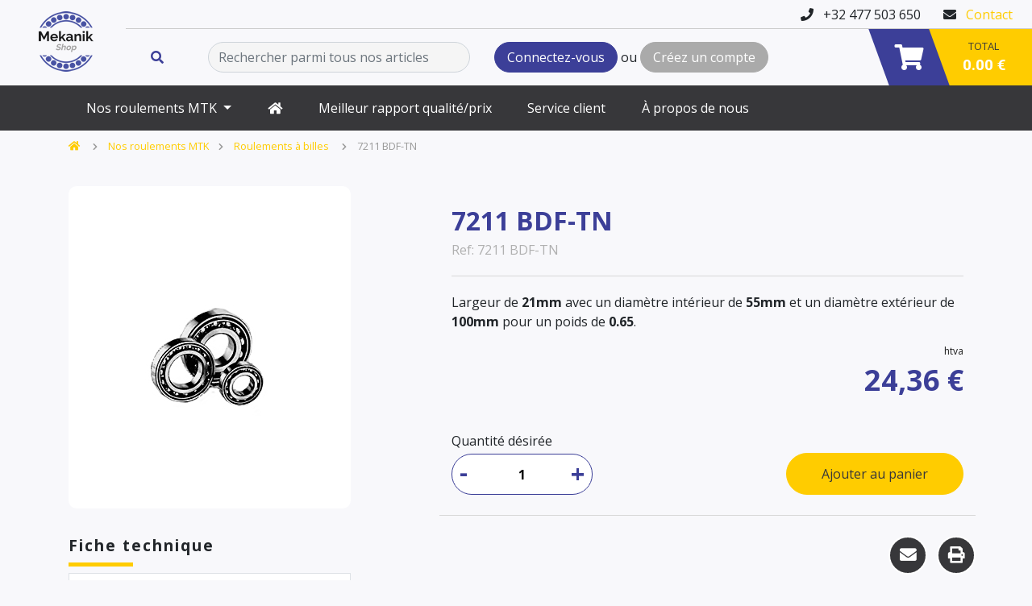

--- FILE ---
content_type: text/html; charset=utf-8
request_url: https://www.mekanik-shop.com/fr/roulements-mtk/7211-bdf-tn
body_size: 5470
content:
<!DOCTYPE html>
<html lang="fr">
<head>
    <meta http-equiv="Content-Type" content="text/html; charset=utf-8" />
    <meta http-equiv="X-UA-Compatible" content="IE=edge">
    <meta name="viewport" content="width=device-width, initial-scale=1">
    <!-- Insert Favicon here -->
    <link rel="icon" href="/dist/assets/img/favicon.ico" type="image/x-icon">

            <!-- <link rel="canonical" href="https://"/> -->
    
<title>Nos produits : Mekanik Shop magasin en ligne de roulements, pour particuliers et professionnels </title>
<meta name="description" content="Découvrez notre gamme de roulements et paliers MTK pour particuliers et professionnels. Testés et approuvés par l'industrie. Meilleur rapport-qualité-prix. Commandez tout de suite en 4 clics. Livraison rapide 24 à 48h par DPD. Mekanik Shop.   "/><meta name="keywords" content="roulement, roulement a billes, circlips, E-commerce spécialisé dans les roulements." />
    <!-- Font Awesome 5 -->
    <link rel="stylesheet" href="https://use.fontawesome.com/releases/v5.0.13/css/all.css" integrity="sha384-DNOHZ68U8hZfKXOrtjWvjxusGo9WQnrNx2sqG0tfsghAvtVlRW3tvkXWZh58N9jp" crossorigin="anonymous">
    <!-- Google font - Open Sans - Heebo -->
    <link href="https://fonts.googleapis.com/css?family=Heebo:400,500,700|Open+Sans:400,500,700" rel="stylesheet">
    <!-- Animate CSS -->
    <link rel="stylesheet" href="https://cdnjs.cloudflare.com/ajax/libs/animate.css/3.5.2/animate.min.css" />
    <!-- Recaptcha API -->
    <script src="https://www.google.com/recaptcha/api.js"></script>
    <!-- jQuery UI -->
    <link rel="stylesheet" href="https://ajax.googleapis.com/ajax/libs/jqueryui/1.12.0/themes/smoothness/jquery-ui.css">
    <!-- Bootstrap 4 -->
    <link rel="stylesheet" href="https://maxcdn.bootstrapcdn.com/bootstrap/4.0.0/css/bootstrap.min.css" integrity="sha384-Gn5384xqQ1aoWXA+058RXPxPg6fy4IWvTNh0E263XmFcJlSAwiGgFAW/dAiS6JXm" crossorigin="anonymous">
    <!-- DataTable with Bootstrap 4 -->
    <link rel="stylesheet" href="https://cdn.datatables.net/1.10.16/css/dataTables.bootstrap4.min.css">
    <link rel="stylesheet" href="//cdnjs.cloudflare.com/ajax/libs/toastr.js/latest/toastr.min.css">
    <link rel="stylesheet" href="https://cdnjs.cloudflare.com/ajax/libs/jquery-confirm/3.3.0/jquery-confirm.min.css">
    <!-- Custom CSS minified -->
    <!-- <link rel="stylesheet" href="dist/assets/css/custom.min.css"> -->
    <link rel="stylesheet" href="/dist/assets/css/custom.css">
    
    <!-- Global site tag (gtag.js) - Google Analytics -->
    <script async src="https://www.googletagmanager.com/gtag/js?id=UA-2058830-20"></script>
    <script>
      window.dataLayer = window.dataLayer || [];
      function gtag(){dataLayer.push(arguments);}
      gtag('js', new Date());

      gtag('config', 'UA-2058830-20');
  </script>
   <script src="https://www.google.com/recaptcha/api.js"></script>
</head>
<body>
    <!-- Insert content here -->
    <a name="top" id="top"></a>
    <header>
        
    <ul class="nav justify-content-end top-menu ">
              <li class="nav-item">
          <a class="nav-link" href="/fr/"></a>
        </li>
          </ul>
        <nav id="top-nav">
  <div class="contact-box">
    <i class="fa fa-phone"></i>
    <span>+32 477 503 650</span>
    <i class="fa fa-envelope"></i>
    <span><a href="/fr/contact">Contact</a></span>
  </div>
</nav>

<nav id="cart-nav">    
  <a class="navbar-brand pt-2 pl-2 pl-sm-5 float-left" href="/fr/accueil"><img src="/dist/assets/img/abmi-logo.png" /></a>
  
  <div class="container pt-3">
    <div class="row">
        <div class="col-5 col-sm-5">
            <div class="form-group row">
                <label class="col-1 col-sm-2 col-form-label text-brand d-none d-md-inline-block"><i class="fa fa-search"></i></label>
                <div class="col-11 col-sm-10">
                    <input type="text" id="search" class="form-control d-none d-md-inline-block" placeholder="Rechercher parmi tous nos articles" />
                </div>
            </div>
        </div>
        <div class="col-7 col-sm-5">
            <div id="connexion-box">
                                <a href="/fr/connexion?referer=true" class="btn btn-primary btn-rounded d-none d-md-inline-block mr-md-1">Connectez-vous</a>
                 ou          
                <a href="/fr/inscription" class="btn btn-secondary btn-rounded d-none d-md-inline-block ml-md-1">Créez un compte</a>
                            </div>
        </div>
    </div>
    
  </div>

  <a href="/fr/panier" id="cart" class="float-right">
    <div class="cart-icon-box">
    </div>
    <div class="cart-icon">
      <i class="fa fa-shopping-cart"></i>
      <span id="nb_articles"></span>
      <div id="popup_panier"><h3 style="font-weight:bold;">3 articles</h3></div>
    </div>
    <div class="cart-content">
      <div class="cart-box">
        <span class="total">Total</span>
        <span class="price">0.00 €</span>
      </div>
    </div>
  </a>
</nav>

<nav class="navbar navbar-expand-lg navbar-dark " id="main-nav">
  <button class="navbar-toggler" type="button" data-toggle="collapse" data-target="#navbarNavDropdown" aria-controls="navbarNavDropdown" aria-expanded="false" aria-label="Toggle navigation">
    <span class="navbar-toggler-icon"></span>
  </button>
  <div class="collapse navbar-collapse justify-content-between" id="navbarNavDropdown">
    <div class="container">
      <div class="row">
            <div class="col-12 d-md-none">
                <div class="form-group row">
                    <label class="col-2 col-form-label text-brand"><i class="fa fa-search"></i></label>
                    <div class="col-10">
                        <input type="text" class="form-control" placeholder="Rechercher parmis tous nos articles" />
                    </div>
                </div>
            </div>
      </div>
      <ul class="navbar-nav fill justify-content-start">

                    <li class="nav-item dropdown">
                <a class="nav-link dropdown-toggle" 
                    href="/fr/roulements-mtk" 
                    data-toggle="dropdown" aria-haspopup="true" aria-expanded="false"                    >
                    Nos roulements MTK   
                </a>

                                    <ul class="dropdown-menu" aria-labelledby="navbarDropdownMenuLink">
                        <li class="dropdown">
                                    <a class="dropdown-toggle" href="#" id="navbarDropdown" role="button" data-toggle="dropdown" aria-haspopup="true" aria-expanded="false">Accessoires</a>
                                    <ul class="dropdown-menu" aria-labelledby="navbarDropdown"><li><a href="/fr/roulements-mtk/circlips">Circlips</a></li><li><a href="/fr/roulements-mtk/ecrous-de-blocage">Ecrous de blocage</a></li><li><a href="/fr/roulements-mtk/manchons">Manchons</a></li><li><a href="/fr/roulements-mtk/rondelles-de-blocage">Rondelles de blocage</a></li></ul>
                                </li><li class="dropdown">
                                    <a class="dropdown-toggle" href="#" id="navbarDropdown" role="button" data-toggle="dropdown" aria-haspopup="true" aria-expanded="false">Paliers </a>
                                    <ul class="dropdown-menu" aria-labelledby="navbarDropdown"><li><a href="/fr/roulements-mtk/paliers">Paliers</a></li></ul>
                                </li><li class="dropdown">
                                    <a class="dropdown-toggle" href="#" id="navbarDropdown" role="button" data-toggle="dropdown" aria-haspopup="true" aria-expanded="false">Roulements à aiguilles</a>
                                    <ul class="dropdown-menu" aria-labelledby="navbarDropdown"><li><a href="/fr/roulements-mtk/roulements-a-aiguilles">Roulements à aiguilles</a></li></ul>
                                </li><li class="dropdown">
                                    <a class="dropdown-toggle" href="#" id="navbarDropdown" role="button" data-toggle="dropdown" aria-haspopup="true" aria-expanded="false">Roulements à billes </a>
                                    <ul class="dropdown-menu" aria-labelledby="navbarDropdown"><li><a href="/fr/roulements-mtk/roulements-a-billes">Roulements à billes</a></li><li><a href="/fr/roulements-mtk/roulements-a-billes-a-contact-angulaire-a-1-rangee">Roulements à billes à contact angulaire à 1 rangée</a></li><li><a href="/fr/roulements-mtk/roulements-a-contact-angulaire-a-double-rangee">Roulements à contact angulaire à double rangée</a></li></ul>
                                </li><li class="dropdown">
                                    <a class="dropdown-toggle" href="#" id="navbarDropdown" role="button" data-toggle="dropdown" aria-haspopup="true" aria-expanded="false">Roulements à butée</a>
                                    <ul class="dropdown-menu" aria-labelledby="navbarDropdown"><li><a href="/fr/roulements-mtk/roulements-a-butee-a-aiguilles">Roulements à butée à aiguilles</a></li><li><a href="/fr/roulements-mtk/roulements-a-butee-a-billes">Roulements à butée à billes</a></li></ul>
                                </li><li class="dropdown">
                                    <a class="dropdown-toggle" href="#" id="navbarDropdown" role="button" data-toggle="dropdown" aria-haspopup="true" aria-expanded="false">Roulements à rouleaux</a>
                                    <ul class="dropdown-menu" aria-labelledby="navbarDropdown"><li><a href="/fr/roulements-mtk/roulements-a-rouleaux-cylindriques-a-double-rangee">Roulements à rouleaux cylindriques à double rangée</a></li><li><a href="/fr/roulements-mtk/roulements-a-rouleaux-cylindriques-a-une-rangee">Roulements à rouleaux cylindriques à une rangée</a></li><li><a href="/fr/roulements-mtk/roulements-a-rouleaux-spheriques">Roulements à rouleaux sphériques</a></li></ul>
                                </li><li class="dropdown">
                                    <a class="dropdown-toggle" href="#" id="navbarDropdown" role="button" data-toggle="dropdown" aria-haspopup="true" aria-expanded="false">Roulements acier inoxydable</a>
                                    <ul class="dropdown-menu" aria-labelledby="navbarDropdown"><li><a href="/fr/roulements-mtk/roulements-en-inox">Roulements en inox</a></li></ul>
                                </li><li class="dropdown">
                                    <a class="dropdown-toggle" href="#" id="navbarDropdown" role="button" data-toggle="dropdown" aria-haspopup="true" aria-expanded="false">Roulements coniques</a>
                                    <ul class="dropdown-menu" aria-labelledby="navbarDropdown"><li><a href="/fr/roulements-mtk/roulements-coniques">Roulements coniques</a></li></ul>
                                </li>                    </ul>
                            </li>
                        <li class="nav-item ">
                <a class="nav-link " 
                    href="/fr/accueil" 
                                        >
                    <i class="fa fa-home"></i> <span class="ml-2 d-md-none">Accueil</a>   
                </a>

                            </li>
                        <li class="nav-item ">
                <a class="nav-link " 
                    href="/fr/meilleur-rapport-qualite-prix" 
                                        >
                    Meilleur rapport qualité/prix   
                </a>

                            </li>
                        <li class="nav-item ">
                <a class="nav-link " 
                    href="/fr/service-client" 
                                        >
                    Service client   
                </a>

                            </li>
                        <li class="nav-item ">
                <a class="nav-link " 
                    href="/fr/a-propos-de-nous" 
                                        >
                    À propos de nous   
                </a>

                            </li>
                  </ul>
                <a href="/fr/connexion" class="btn btn-primary btn-rounded d-md-none mb-1">Connectez-vous</a>       
        <a href="/fr/creer-un-compte" class="btn btn-secondary btn-rounded d-md-none">Créez un compte</a>
            </div>
  </div>
</nav>

<section id="ariane">
                <div class="container">
                    <a href="/fr/accueil"><i class="fa fa-home"></i></a> <i class="fa fa-chevron-right"></i><a href="/fr/roulements-mtk">Nos roulements MTK</a><i class="fa fa-chevron-right"></i><a href="roulements-a-billes">Roulements à billes </a><i class="fa fa-chevron-right"></i>7211 BDF-TN
                </div>
            </section>    </header>
    <main>
        <div class="container">
		<section id="product">
		<div class="row d-flex justify-content-between product-group">
			<div class="col-12 col-sm-4 col-md-4">
				<div class="img__wrapper">
											<img src="/dist/assets/img/product/cat/roulement-a-contact-angulaire.jpg" class="img-fluid mt-4" alt="Mekanik Shop Roulements à billes à contact angulaire à 1 rangée"/>
									</div>
			</div>
			<div id="cta" class="col-12 col-sm-8 col-md-7">
				<div class="row ">
					<div class="col-12">
						<div class="title_wrapper">
							<h1> 7211 BDF-TN</h1>
							<p>Ref: 7211 BDF-TN</p>
						</div>
					</div>
					<div class="col-12">
						<p>Largeur de <b>21mm</b> avec un diamètre intérieur de <b>55mm</b> et un diamètre extérieur de <b>100mm</b> pour un poids de <b>0.65</b>.</p>
					</div>
					<div class="col-12">						
						<div class="price-wrapper"><div class="price"><small>htva</small>24,36 €</div></div>					</div>
					<div class="col-12">
						<div class="row d-flex justify-content-lg-between align-items-lg-end border-bottom-light">
							<div class="col-lg-6">
																	<div class="quantity mt-3">
										<span class="d-flex mb-1">Quantité désirée</span>
										<div class="quantity-wrapper">
											<input type="number" name="quantity" min="1" step="1" value="1">
										</div>
									</div>
															</div>
							<div class="col-lg-6 d-flex justify-content-end">
																	<div>
										<a href="" class="btn btn-yellow add-product btn-rounded" data-product="120" data-type="add">Ajouter au panier</a>
										<!-- <a href="" class="btn btn-black mt-3">Profiter de l'offre pro</a> -->
									</div>
															</div>
						</div>
					</div>
				</div>
			</div>
		</div>
		<div class="row d-flex justify-content-between">
			<div id="details" class="col-12 col-sm-4 col-md-4">
				<h4 class="title-under under-left">Fiche technique</h4>
				<table class="table">
					<tbody>
						<tr>
							<td><img width="15" height="15" class="mr-2" src="/dist/assets/img/ruler-horizontal-solid.svg" alt="Largeur">Largeur</td>
							<td>21</td>
						</tr>
						<tr>
							<td><img width="15" height="15" class="mr-2" src="/dist/assets/img/diametre.svg" alt="Diamètre intérieur">Diamètre intérieur</td>
							<td>55</td>
						</tr>
						<tr>
							<td><img width="15" height="15" class="mr-2" src="/dist/assets/img/diametre.svg" alt="Diamètre extérieur">Diamètre extérieur</td>
							<td>100</td>
						</tr>
						<tr>
							<td><img width="15" height="15" class="mr-2" src="/dist/assets/img/weight-hanging-solid.svg" alt="Poids">Poids</td>
							<td>0.65</td>
						</tr>
						<tr>
							<td><img width="15" height="15" class="mr-2" src="/dist/assets/img/tag-solid.svg" alt="Référence">Référence</td>
							<td>7211 BDF-TN</td>
						</tr>
											</tbody>
				</table>

				<div class="helpbox">
					<h4>Besoin d'aide ou d'un conseil ?</h4>
					<p>Contactez-nous : info@abmi.be</p>
									</div>
			</div>
			<div class="col-12 col-sm-8 col-md-7 mt-4 mt-lg-0">
				<div class="row">
					<div class="col-12 border-bottom-light">
						<div class="row d-flex justify-content-lg-end justify-content-center">
							<div id="print-share" class="flex">
								<a href="#" class="icon mr-2"><i class="fa fa-envelope"></i></a>
								<a href="#" class="icon"><i class="fa fa-print"></i></a>
							</div>
						</div>
						<div class="row d-flex justify-content-lg-end justify-content-center mt-4">
						
							<img width="58" height="40" class="ml-2" src="/dist/assets/img/visa.png" alt="visa">
							<img width="58" height="40" class="ml-2" src="/dist/assets/img/mastercard.png" alt="mastercard">
							<img width="58" height="40" class="ml-2" src="/dist/assets/img/maestro.png" alt="maestro">
							<img width="58" height="40" class="ml-2" src="/dist/assets/img/bancontact.png" alt="bancontact">
							<img width="58" height="40" class="ml-2" src="/dist/assets/img/american-express.png" alt="american-express">
						
						</div>
					</div>
					<div class="col-12 border-bottom-light">
						<div class="row d-flex justify-content-center">
							<div class="col-6 col-md-4 mb-5 d-flex text-center flex-column align-items-center">
								<img class="mb-3" src="/dist/assets/img/truck-light.svg" alt="Livraison avec le transporteur FedEx">
								<span>Livraison avec le transporteur <strong>FedEx</strong></span>
							</div>
							<div class="col-6 col-md-4 mb-5 d-flex text-center flex-column align-items-center">
								<img class="mb-3" src="/dist/assets/img/lock-light.svg" alt="Paiement 100% sécurisé">
								<span>Paiement <strong>100% sécurisé</strong></span>
							</div>
							<div class="col-6 col-md-4 mb-5 d-flex text-center flex-column align-items-center">
								<img class="mb-3" src="/dist/assets/img/arrows-rotate-light.svg" alt="Satisfait ou remboursé">
								<span>Satisfait ou <strong>remboursé</strong></span>
							</div>
							<div class="col-6 col-md-4 mb-5 d-flex text-center flex-column align-items-center">
								<img class="mb-3" src="/dist/assets/img/laptop-light.svg" alt="Suivi de l'envoi de votre commande (envoi d'emails avec numéro de tracking FedEx)">
								<span><strong>Suivi de l'envoi</strong> de votre commande (envoi d'emails avec numéro de tracking FedEx)</span>
							</div>
							<div class="col-12 col-md-4 mb-5 d-flex text-center flex-column align-items-center">
								<img class="mb-3" src="/dist/assets/img/boxes-stacked-light.svg" alt="Possibilité de commandes spéciales, remises par quantité: calcul effectué directement dans votre panier">
								<span>Possibilité de commandes spéciales, <strong>remises par quantité</strong>: calcul effectué directement dans votre panier</span>
							</div>
						</div>
					</div>
					<div class="col-12">

					Découvrez nos roulements à billes à contact angulaire à 1 rangée. Ces roulements sont énormément présents sur des machines outils, tours numériques et toutes les machines d'usinage en général qui demandent une très haute précision. Grâce à cette conception, ils peuvent ainsi supporter des charges combinées, c'est-à-dire des charges radiales et axiales qui agissent en même temps. La capacité de charge axiale des roulements à billes à contact oblique augmente avec l'angle de contact. Fabriqué par notre fournisseur MTK+ Bearings. Un grand choix de références sont disponibles dans notre stock et livrées sous 48H. 
 							</div>
				</div>
			</div>
			
		</div>
	</section>
	
</div>

    </main>

    <div class="go-top d-flex align-items-center justify-content-center" role="button" >
       <i class="fa fa-angle-up fa-2x"></i> 
   </div>


   <footer class="mt-5">
            <div class="footer-top">
            <div class="container">
                <div class="row">
                    <div class="col-12 col-sm-4 py-2 py-sm-3">
                        <a href="/fr/contact" class="btn btn-yellow float-sm-right">Contactez-nous</a>
                    </div>
                    <div class="col-12 col-sm-4 py-2 py-sm-3">
                        <a href="tel:+32477503650" class="btn btn-primary">
                            <i class="fa fa-phone mr-2"></i>
                            +32 477 503 650
                        </a>
                    </div>
                    <div class="col-12 col-sm-4 py-2 py-sm-3">
                        <a href="/fr/meilleur-rapport-qualite-prix" class="btn btn-primary float-sm-left">
                            Notre expertise
                        </a>
                    </div>
                </div>
            </div>
        </div>
        <div class="footer-bottom py-3">
        <div class="container">
            <div class="row">
                <div class="col-12 col-sm-4">
                    <h3 class="title-under under-center w-100 text-left">Catégories</h3>
                    <a class="bullet" href="/fr/roulements-mtk/accessoires">Accessoires</a><a class="bullet" href="/fr/roulements-mtk/circlips">Circlips</a><a class="bullet" href="/fr/roulements-mtk/ecrous-de-blocage">Ecrous de blocage</a><a class="bullet" href="/fr/roulements-mtk/manchons">Manchons</a><a class="bullet" href="/fr/roulements-mtk/paliers">Paliers </a><a class="bullet" href="/fr/roulements-mtk/paliers">Paliers</a><a class="bullet" href="/fr/roulements-mtk/rondelles-de-blocage">Rondelles de blocage</a><a class="bullet" href="/fr/roulements-mtk/roulements-a-aiguilles">Roulements à aiguilles</a><a class="bullet" href="/fr/roulements-mtk/roulements-a-aiguilles">Roulements à aiguilles</a><a class="bullet" href="/fr/roulements-mtk/roulements-a-billes">Roulements à billes </a><a class="bullet" href="/fr/roulements-mtk/roulements-a-billes">Roulements à billes</a><a class="bullet" href="/fr/roulements-mtk/roulements-a-billes-a-contact-angulaire-a-1-rangee">Roulements à billes à contact angulaire à 1 rangée</a><a class="bullet" href="/fr/roulements-mtk/roulements-a-butee">Roulements à butée</a><a class="bullet" href="/fr/roulements-mtk/roulements-a-butee-a-aiguilles">Roulements à butée à aiguilles</a><a class="bullet" href="/fr/roulements-mtk/roulements-a-butee-a-billes">Roulements à butée à billes</a><a class="bullet" href="/fr/roulements-mtk/roulements-a-contact-angulaire-a-double-rangee">Roulements à contact angulaire à double rangée</a><a class="bullet" href="/fr/roulements-mtk/roulements-a-rouleaux">Roulements à rouleaux</a><a class="bullet" href="/fr/roulements-mtk/roulements-a-rouleaux-cylindriques-a-double-rangee">Roulements à rouleaux cylindriques à double rangée</a><a class="bullet" href="/fr/roulements-mtk/roulements-a-rouleaux-cylindriques-a-une-rangee">Roulements à rouleaux cylindriques à une rangée</a><a class="bullet" href="/fr/roulements-mtk/roulements-a-rouleaux-spheriques">Roulements à rouleaux sphériques</a><a class="bullet" href="/fr/roulements-mtk/roulements-acier-inoxydable">Roulements acier inoxydable</a><a class="bullet" href="/fr/roulements-mtk/roulements-coniques">Roulements coniques</a><a class="bullet" href="/fr/roulements-mtk/roulements-coniques">Roulements coniques</a><a class="bullet" href="/fr/roulements-mtk/roulements-en-inox">Roulements en inox</a>                </div>

                                <div class="col-12 col-sm-3 offset-sm-1">
                    <h3 class="title-under under-center w-100 text-left">Pages diverses</h3>
                    <ul class="list-unstyled">
                        <li><a href="/fr/politique-de-confidentialite">Politique de confidentialité</a></li><li><a href="/fr/conditions-generales">Conditions générales de vente</a></li><li><a href="/fr/suivi-livraison">Suivi et livraison</a></li><li><a href="/fr/paiement-securise">Paiement sécurisé</a></li><li><a href="/fr/garanties">Garanties</a></li><li><a href="/fr/mentions-legales">Mentions légales</a></li><li><a href="/fr/tarifs-d-expedition">Tarifs d'expédition - Mekanik Shop</a></li>                    </ul>
                </div>

                <div class="col-12 col-sm-3 offset-sm-1">
                    <h3 class="title-under under-center w-100 text-left">Contact</h3>
                    <ul class="list-unstyled">
                        <li><a href="/fr/contact">Contactez-nous</a></li>
                        <li>+32 477 503 650</li>
                        <li>info@abmi.be</li>
                        <li>Chemin de Mons à Gand 251 <br>
                            7864 Deux-Acren<br>
                        Belgique</li>
                        <li>BE0695.701.321</li>
                        <li>ABGT SRL</li>
                    </ul>
                </div>
            </div>
        </div>
    </div>
</footer>

<!-- jQuery -->
<script src="https://code.jquery.com/jquery-3.3.1.min.js" integrity="sha256-FgpCb/KJQlLNfOu91ta32o/NMZxltwRo8QtmkMRdAu8=" crossorigin="anonymous"></script>
<!-- Popper.js (Bootstrap 4 dependency)-->
<script src="https://cdnjs.cloudflare.com/ajax/libs/popper.js/1.12.9/umd/popper.min.js" integrity="sha384-ApNbgh9B+Y1QKtv3Rn7W3mgPxhU9K/ScQsAP7hUibX39j7fakFPskvXusvfa0b4Q" crossorigin="anonymous"></script>
<!-- JS Bootstrap 4 -->
<script src="https://maxcdn.bootstrapcdn.com/bootstrap/4.0.0/js/bootstrap.min.js" integrity="sha384-JZR6Spejh4U02d8jOt6vLEHfe/JQGiRRSQQxSfFWpi1MquVdAyjUar5+76PVCmYl" crossorigin="anonymous"></script>
<!-- JS DataTable -->
<script type="text/javascript" src="https://cdn.datatables.net/1.10.16/js/jquery.dataTables.min.js"></script>
<!-- JS DataTable Bootstrap 4 style -->
<script type="text/javascript" src="https://cdn.datatables.net/1.10.16/js/dataTables.bootstrap4.min.js
"></script>
<script type="text/javascript" src="//cdnjs.cloudflare.com/ajax/libs/toastr.js/latest/toastr.min.js"></script>
<script src="https://cdnjs.cloudflare.com/ajax/libs/jquery-confirm/3.3.0/jquery-confirm.min.js"></script>
<!-- Custom JS -->
<script type="text/javascript" src="/dist/assets/js/all.js"></script>

<script>
   function onSubmit(token) {
     document.getElementById("form_contact").submit();
   }
 </script>
</body>
</html>


--- FILE ---
content_type: text/html; charset=utf-8
request_url: https://www.mekanik-shop.com/Connections/request/xhr/get_total_prod.php
body_size: -331
content:
{"msg":"error","cause":"no_caddy"}

--- FILE ---
content_type: image/svg+xml
request_url: https://www.mekanik-shop.com/dist/assets/img/ruler-horizontal-solid.svg
body_size: -62
content:
<svg width="14" height="12" viewBox="0 0 14 12" fill="none" xmlns="http://www.w3.org/2000/svg">
<path d="M0 7.35C0 7.92969 0.470313 8.4 1.05 8.4H12.95C13.5297 8.4 14 7.92969 14 7.35V3.85C14 3.27032 13.5297 2.8 12.95 2.8H11.55V4.55C11.55 4.7425 11.3925 4.9 11.2 4.9C11.0075 4.9 10.85 4.7425 10.85 4.55V2.8H9.45V4.55C9.45 4.7425 9.2925 4.9 9.1 4.9C8.9075 4.9 8.75 4.7425 8.75 4.55V2.8H7.35V4.55C7.35 4.7425 7.1925 4.9 7 4.9C6.8075 4.9 6.65 4.7425 6.65 4.55V2.8H5.25V4.55C5.25 4.7425 5.0925 4.9 4.9 4.9C4.7075 4.9 4.55 4.7425 4.55 4.55V2.8H3.15V4.55C3.15 4.7425 2.9925 4.9 2.8 4.9C2.6075 4.9 2.45 4.7425 2.45 4.55V2.8H1.05C0.470313 2.8 0 3.27032 0 3.85V7.35Z" fill="#3C3F98"/>
</svg>
